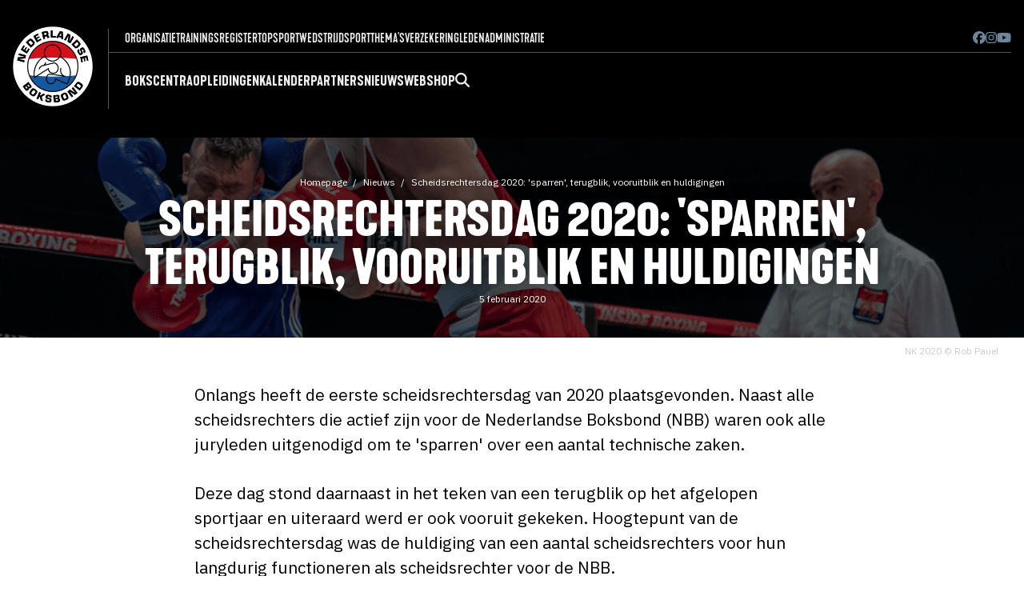

--- FILE ---
content_type: text/html; charset=UTF-8
request_url: https://www.boksen.nl/nieuws/scheidsrechtersdag-2020-sparren-terugblik-vooruitblik-en-huldigingen
body_size: 9375
content:


<!doctype html>
<html class="no-js" lang="nl">
<head>
    <!-- Google tag (gtag.js) -->
  <script async src="https://www.googletagmanager.com/gtag/js?id=G-NW9VC50DXE"></script>
  <script>
    window.dataLayer = window.dataLayer || [];
    function gtag(){dataLayer.push(arguments);}
    gtag('js', new Date());
  
    gtag('config', 'G-NW9VC50DXE');
  </script>
  <meta charset="utf-8">
  <meta http-equiv="x-ua-compatible" content="ie=edge">
  <meta name="viewport" content="width=device-width, initial-scale=1, shrink-to-fit=no">
  <!--<link rel="stylesheet" href="//use.fontawesome.com/releases/v5.7.2/css/all.css" integrity="sha384-fnmOCqbTlWIlj8LyTjo7mOUStjsKC4pOpQbqyi7RrhN7udi9RwhKkMHpvLbHG9Sr" crossorigin="anonymous">-->
  <link rel="stylesheet" href="/css/main.css?1767523353">

  <link rel="stylesheet" href="//cdn.jsdelivr.net/npm/flatpickr/dist/flatpickr.min.css">
  <!--
  <script src="https://kit.fontawesome.com/9e8c7f55fa.js" crossorigin="anonymous"></script>
  -->
  
  <!-- update any styles .js files you have linked -->
  <script defer src="/assets/fontawesome/js/solid.js"></script>
  <script defer src="/assets/fontawesome/js/brands.js"></script>
  <!-- update the core fontawesome.js file -->
  <script defer src="/assets/fontawesome/js/fontawesome.js"></script>
  <link
    href="/assets/fontawesome/css/fontawesome.css"
    rel="stylesheet"
  />
  <link href="/assets/fontawesome/css/solid.css" rel="stylesheet" />
  <link href="/assets/fontawesome/css/brands.css" rel="stylesheet" />
  
  <link
    rel="stylesheet"
    href="https://cdn.jsdelivr.net/npm/swiper@11/swiper-bundle.min.css"
  />
  
  <script src="https://cdn.jsdelivr.net/npm/swiper@11/swiper-bundle.min.js"></script>
  
  <link rel="apple-touch-icon" sizes="180x180" href="/apple-touch-icon.png">
  <link rel="icon" type="image/png" sizes="32x32" href="/favicon-32x32.png">
  <link rel="icon" type="image/png" sizes="16x16" href="/favicon-16x16.png">
  <meta name="msapplication-TileColor" content="#000000">
  <meta name="theme-color" content="#ffffff">
  
  <style>
  s{text-decoration:none;position:relative;}
  s::before {
  top: 50%; /*tweak this to adjust the vertical position if it's off a bit due to your font family */
  background:red; /*this is the color of the line*/
  opacity:.7;
  content: '';
  width: 110%;
  position: absolute;
  height:.1em;
  border-radius:.1em;
  left: -5%;
  white-space:nowrap;
  display: block;
  transform: rotate(-15deg);  
  }

  #celebratix-ticket-widget {
    background-color: black;
  }

  </style>
  
<title>Boksen.nl | Scheidsrechtersdag 2020: &#039;sparren&#039;, terugblik, vooruitblik en huldigingen</title>
<script>window.dataLayer = window.dataLayer || [];
function gtag(){dataLayer.push(arguments)};
gtag('js', new Date());
gtag('config', 'UA-56225672-1', {'send_page_view': true,'anonymize_ip': false,'link_attribution': false,'allow_display_features': false});
</script>
<script>(function() {
var tag = document.createElement('script');
tag.src = "https://analytics.bartrylant.be/js/script.js";
tag.defer = true;
tag.setAttribute("data-domain", "boksen.nl");
var firstScriptTag = document.getElementsByTagName('script')[0];
firstScriptTag.parentNode.insertBefore(tag, firstScriptTag);
})();
</script>
<script deprecated deprecation-notice="Universal Analytics (which is what this script uses) is being [discontinued on July 1st, 2023](https://support.google.com/analytics/answer/11583528). You should use Google gtag.js or Google Tag Manager instead and transition to a new GA4 property.">(function(i,s,o,g,r,a,m){i['GoogleAnalyticsObject']=r;i[r]=i[r]||function(){
(i[r].q=i[r].q||[]).push(arguments)},i[r].l=1*new Date();a=s.createElement(o),
m=s.getElementsByTagName(o)[0];a.async=1;a.src=g;m.parentNode.insertBefore(a,m)
})(window,document,'script','//www.google-analytics.com/analytics.js','ga');
ga('create', 'UA-56225672-1', 'auto');
ga('send', 'pageview');
</script><meta name="generator" content="SEOmatic">
<meta name="keywords" content="Nederlandse boksbond, Boksbond, Boksen, Boxing, Sparren, Bokshandschoen, Boksring, Boksverenigingen, Boks verenigingen">
<meta name="description" content="Op deze officiele website van de NBB vind je alle informatie over Olympisch boksen in Nederland. Van recreatief trainen bij erkende bokscentra tot alles over de wedstrijdsport.">
<meta name="referrer" content="no-referrer-when-downgrade">
<meta name="robots" content="all">
<meta content="NederlandseBoksbond" property="fb:profile_id">
<meta content="nl" property="og:locale">
<meta content="Boksen.nl" property="og:site_name">
<meta content="website" property="og:type">
<meta content="https://www.boksen.nl/nieuws/scheidsrechtersdag-2020-sparren-terugblik-vooruitblik-en-huldigingen" property="og:url">
<meta content="Scheidsrechtersdag 2020: &#039;sparren&#039;, terugblik, vooruitblik en huldigingen | Boksen.nl" property="og:title">
<meta content="Op deze officiele website van de NBB vind je alle informatie over Olympisch boksen in Nederland. Van recreatief trainen bij erkende bokscentra tot alles over de wedstrijdsport." property="og:description">
<meta content="https://d21lazjlbwxa9c.cloudfront.net/images/_1200x630_crop_center-center_82_none/Schermafbeelding-2020-02-05-om-12.40.41.f1580903070.png?mtime=1580903071" property="og:image">
<meta content="1200" property="og:image:width">
<meta content="630" property="og:image:height">
<meta content="Nederlandse Boksbond" property="og:image:alt">
<meta content="https://www.facebook.com/NederlandseBoksbond/" property="og:see_also">
<meta content="https://twitter.com/Boksbond" property="og:see_also">
<meta name="twitter:card" content="summary_large_image">
<meta name="twitter:site" content="@boksbond">
<meta name="twitter:creator" content="@boksbond">
<meta name="twitter:title" content="Scheidsrechtersdag 2020: &#039;sparren&#039;, terugblik, vooruitblik en huldigingen">
<meta name="twitter:description" content="Op deze officiele website van de NBB vind je alle informatie over Olympisch boksen in Nederland. Van recreatief trainen bij erkende bokscentra tot alles over de wedstrijdsport.">
<meta name="twitter:image" content="https://d21lazjlbwxa9c.cloudfront.net/images/_800x418_crop_center-center_82_none/Schermafbeelding-2020-02-05-om-12.40.41.f1580903070.png?mtime=1580903071">
<meta name="twitter:image:width" content="800">
<meta name="twitter:image:height" content="418">
<meta name="twitter:image:alt" content="Nederlandse Boksbond">
<link href="https://www.boksen.nl/nieuws/scheidsrechtersdag-2020-sparren-terugblik-vooruitblik-en-huldigingen" rel="canonical">
<link href="https://www.boksen.nl/" rel="home">
<link type="text/plain" href="https://www.boksen.nl/humans.txt" rel="author"></head>
<body class="site handle-nieuws"><script async src="//www.googletagmanager.com/gtag/js?id=UA-56225672-1"></script>




  <!--[if lte IE 9]>
  <p class="browserupgrade">You are using an <strong>outdated</strong> browser. Please <a href="//browsehappy.com/">upgrade your browser</a> to improve your experience and security.</p>
  <![endif]-->

  
<div class="off-canvas">
  <div id="sidebar-id" class="off-canvas-sidebar">
    <form action="https://www.boksen.nl/zoeken">
    <div class="input-group mb-4">
      <input class="form-input input-search" name="q" type="search" placeholder="Zoeken op boksen.nl &hellip;">
      <button class="btn btn-primary input-group-btn"><i class="fa-solid fa-magnifying-glass"></i></button>
    </div>
    </form>
    
    <ul class="mobilemenulist">
                <li><a href="https://www.boksen.nl/verenigingen" class="mobile-item-with-kids" >Bokscentra</a>

                                    <ul class="dropdown-content-mobile" style="display: none;">
                                                    <li><a  href="https://www.boksen.nl/verenigingen/starten-met-boksen">Starten met boksen</a></li>
                                                    <li><a  href="https://www.boksen.nl/verenigingen/overzicht-nbb-verenigingen">Overzicht NBB bokscentra</a></li>
                                                    <li><a  href="https://www.boksen.nl/verenigingen/lidmaatschap">Aanmelden als NBB erkend bokscentrum</a></li>
                                                    <li><a  href="https://www.boksen.nl/verenigingen/lid-worden-van-de-boksbond">Aanmelden als persoonlijk NBB lid</a></li>
                                                    <li><a  href="https://www.boksen.nl/verenigingen/kosten-licenties-en-lidmaatschap">Kosten lidmaatschappen en licenties</a></li>
                                                    <li><a  href="https://www.boksen.nl/verenigingen/gradueringsexamens">Graduatie examens</a></li>
                                            </ul>
                        </li>

            <li><a href="https://www.boksen.nl/opleidingen" class="mobile-item-with-kids" >Opleidingen</a>

                                    <ul class="dropdown-content-mobile" style="display: none;">
                                                    <li><a  href="https://www.boksen.nl/opleidingen/overzicht">Overzicht opleidingen</a></li>
                                                    <li><a  href="https://www.boksen.nl/opleidingen/bijscholing-applicatiecursussen">Permanente Educatie (bijscholingscursussen)</a></li>
                                                    <li><a  href="https://www.boksen.nl/opleidingen/algemene-voorwaarden-opleidingen">Algemene Voorwaarden NBB opleidingen</a></li>
                                                    <li><a  href="https://www.boksen.nl/opleidingen/eerder-verworven-competenties-evc">Eerder verworven competenties (EVC) &amp; verlengen trainerslicentie</a></li>
                                            </ul>
                        </li>

            <li><a href="https://www.boksen.nl/wedstrijdkalender" class="" >Kalender</a>

                        </li>

            <li><a href="https://www.boksen.nl/partners" class="" >Partners</a>

                        </li>

            <li><a href="/nieuws" class="" >Nieuws</a>

                        </li>

            <li><a href="https://goatboxing.com/nbb/" class="" >Webshop</a>

                        </li>

        </ul>
    <ul class="mobilemenulist">
                <li><a href="https://www.boksen.nl/organisatie" class="mobile-item-with-kids" >Organisatie</a>
                              <ul class="dropdown-content-mobile" style="display: none;">
                                                    <li><a  href="https://www.boksen.nl/organisatie/algemene-ledenvergadering">Algemene Ledenvergadering</a></li>
                                                    <li><a  href="https://www.boksen.nl/organisatie/bondsbestuur">Bondsbestuur &amp; directie</a></li>
                                                    <li><a  href="https://www.boksen.nl/organisatie/rooster-aan-en-aftreden">Rooster aan- en aftreden bestuur</a></li>
                                                    <li><a  href="https://www.boksen.nl/organisatie/districten">Districten</a></li>
                                                    <li><a  href="https://www.boksen.nl/organisatie/commissies">Commissies</a></li>
                                                    <li><a  href="https://www.boksen.nl/organisatie/ereleden-leden-van-verdienste-bondsridders">Ereleden / leden van verdienste / bondsridders</a></li>
                                                    <li><a  href="https://www.boksen.nl/organisatie/openstaande-vacatures">Openstaande vacatures</a></li>
                                                    <li><a  href="https://www.boksen.nl/organisatie/bezwaarreglement">Bezwaarreglement / klachtenreglement</a></li>
                                                    <li><a  href="https://www.boksen.nl/organisatie/statuten-algemeen-reglement">Statuten / algemeen reglement / jaarplannen / jaarverslagen</a></li>
                                                    <li><a  href="https://www.boksen.nl/organisatie/veilig-sportklimaat">Veilig Sportklimaat</a></li>
                                                    <li><a  href="https://www.boksen.nl/organisatie/cvs">Contactpersonen Veilige Sport</a></li>
                                                    <li><a  href="https://www.boksen.nl/organisatie/vrijwilligersbeleid">Vrijwilligersbeleid / VOG-beleid / protocol dubbelfuncties</a></li>
                                                    <li><a  href="https://www.boksen.nl/organisatie/sbbi-instelling">SBBI-instelling</a></li>
                                            </ul>
                        </li>
            <li><a href="https://www.boksen.nl/verenigingen/trainersregister" class="" >Trainingsregister</a>
                  </li>
            <li><a href="https://www.boksen.nl/topsport" class="mobile-item-with-kids" >Topsport</a>
                              <ul class="dropdown-content-mobile" style="display: none;">
                                                    <li><a  href="https://www.boksen.nl/topsport/talentcentra">Talentcentra</a></li>
                                                    <li><a  href="https://www.boksen.nl/topsport/selectie-teamnl-windmmill-teams">Nationale selecties / Kwalificatiedocument</a></li>
                                                    <li><a  href="https://www.boksen.nl/palmares">Palmares</a></li>
                                                    <li><a  href="https://www.boksen.nl/nieuws/tag/team-nl">Team NL Boksnieuws</a></li>
                                            </ul>
                        </li>
            <li><a href="https://www.boksen.nl/wedstrijdsport" class="mobile-item-with-kids" >Wedstrijdsport</a>
                              <ul class="dropdown-content-mobile" style="display: none;">
                                                    <li><a  href="https://www.boksen.nl/wedstrijdsport/verlengen-licentie-wedstrijdbokser">Licentie wedstrijdbokser</a></li>
                                                    <li><a  href="https://www.boksen.nl/wedstrijdsport/sportkeuring">Ringartsen</a></li>
                                                    <li><a  href="https://www.boksen.nl/wedstrijdsport/medische-zaken">Medische documenten/formulieren</a></li>
                                                    <li><a  href="https://www.boksen.nl/wedstrijdsport/doping">Tips voor een schone sport</a></li>
                                                    <li><a  href="https://www.boksen.nl/wedstrijdsport/wedstrijdreglement">Wedstrijdreglement</a></li>
                                                    <li><a  href="https://www.boksen.nl/wedstrijdsport/ranking">Overzicht actieve wedstrijdboksers &amp; trainers-coaches</a></li>
                                                    <li><a  href="https://www.boksen.nl/wedstrijdsport/protocollen-en-spelregel">Protocollen en spelregels</a></li>
                                                    <li><a  href="https://www.boksen.nl/wedstrijdsport/organisatie-specifieke-evenementen">Organisatie speciale evenementen</a></li>
                                                    <li><a  href="https://www.boksen.nl/wedstrijdsport/nationale-jeugddagen">Nationale Jeugddagen</a></li>
                                                    <li><a  href="https://www.boksen.nl/wedstrijdsport/aanvragen-wedstrijden">Aanvragen wedstrijden Nederland</a></li>
                                                    <li><a  href="https://www.boksen.nl/wedstrijdsport/deelname-wedstrijden-buitenland">Deelname wedstrijden buitenland</a></li>
                                                    <li><a  href="https://www.boksen.nl/wedstrijdsport/wedstrijduitslagen">Wedstrijduitslagen</a></li>
                                            </ul>
                        </li>
            <li><a href="https://www.boksen.nl/themas" class="mobile-item-with-kids" >Thema&#039;s</a>
                              <ul class="dropdown-content-mobile" style="display: none;">
                                                    <li><a  href="https://www.boksen.nl/nieuws/tag/vereniging-in-de-kijker">Vereniging in de kijker</a></li>
                                                    <li><a  href="https://www.boksen.nl/nieuws/tag/uit-het-archief">Uit de historie</a></li>
                                                    <li><a  href="https://www.boksen.nl/nieuws/tag/boksen-en-voeding">Boksen en voeding</a></li>
                                                    <li><a  href="https://www.boksen.nl/nieuws/tag/medisch">Medisch</a></li>
                                            </ul>
                        </li>
            <li><a href="https://everionsport.nl/collectief/boksbond/" class=""  target="_blank" rel="noopener">Verzekering</a>
                  </li>
            <li><a href="" class="mobile-item-with-kids" >Ledenadministratie</a>
                              <ul class="dropdown-content-mobile" style="display: none;">
                                                    <li><a  href="https://nederlandseboksbond.sport80.com/public/wizard/a/1451/home" rel="noopener" target="_blank">Inloggen personen</a></li>
                                                    <li><a  href="https://nederlandseboksbond.sport80.com/public/wizard/a/1452/home" rel="noopener" target="_blank">Inloggen clubs</a></li>
                                            </ul>
                        </li>
        </ul>
  </div>
  <a class="off-canvas-overlay mobiletogglesidebar" href="#"><i class="fa-solid fa-xmark"></i></a>
</div>
  
  <div class="hide-md">
  <header>
    <div class="newnavconatiner">
      <div class="logo"><a href="/">
        <img sizes="(max-width: 380px) 100vw, 380px" srcset="
/img/header/logo_kqk32p_c_scale,w_50.png 50w,
/img/header/logo_kqk32p_c_scale,w_163.png 163w,
/img/header/logo_kqk32p_c_scale,w_248.png 248w,
/img/header/logo_kqk32p_c_scale,w_380.png 380w" src="/img/header/logo_kqk32p_c_scale,w_380.png" alt="NBB logo"></a>
      </div>
      <div class="newnavrealmenu">
        <div class="newtopbar">
          <div class="newtopbarleft">
                        
                        <div  class="menu-item menu-haskids">
              <a href="https://www.boksen.nl/organisatie" class="menu-link" target="">Organisatie</a>
                            <ul class="dropdown-content">
                                <li><a  href="https://www.boksen.nl/organisatie/algemene-ledenvergadering">Algemene Ledenvergadering</a></li>
                                <li><a  href="https://www.boksen.nl/organisatie/bondsbestuur">Bondsbestuur &amp; directie</a></li>
                                <li><a  href="https://www.boksen.nl/organisatie/rooster-aan-en-aftreden">Rooster aan- en aftreden bestuur</a></li>
                                <li><a  href="https://www.boksen.nl/organisatie/districten">Districten</a></li>
                                <li><a  href="https://www.boksen.nl/organisatie/commissies">Commissies</a></li>
                                <li><a  href="https://www.boksen.nl/organisatie/ereleden-leden-van-verdienste-bondsridders">Ereleden / leden van verdienste / bondsridders</a></li>
                                <li><a  href="https://www.boksen.nl/organisatie/openstaande-vacatures">Openstaande vacatures</a></li>
                                <li><a  href="https://www.boksen.nl/organisatie/bezwaarreglement">Bezwaarreglement / klachtenreglement</a></li>
                                <li><a  href="https://www.boksen.nl/organisatie/statuten-algemeen-reglement">Statuten / algemeen reglement / jaarplannen / jaarverslagen</a></li>
                                <li><a  href="https://www.boksen.nl/organisatie/veilig-sportklimaat">Veilig Sportklimaat</a></li>
                                <li><a  href="https://www.boksen.nl/organisatie/cvs">Contactpersonen Veilige Sport</a></li>
                                <li><a  href="https://www.boksen.nl/organisatie/vrijwilligersbeleid">Vrijwilligersbeleid / VOG-beleid / protocol dubbelfuncties</a></li>
                                <li><a  href="https://www.boksen.nl/organisatie/sbbi-instelling">SBBI-instelling</a></li>
                              </ul>
                        </div>
                      <div  class="menu-item">
              <a href="https://www.boksen.nl/verenigingen/trainersregister" class="menu-link" target="">Trainingsregister</a>
                        </div>
                      <div  class="menu-item menu-haskids">
              <a href="https://www.boksen.nl/topsport" class="menu-link" target="">Topsport</a>
                            <ul class="dropdown-content">
                                <li><a  href="https://www.boksen.nl/topsport/talentcentra">Talentcentra</a></li>
                                <li><a  href="https://www.boksen.nl/topsport/selectie-teamnl-windmmill-teams">Nationale selecties / Kwalificatiedocument</a></li>
                                <li><a  href="https://www.boksen.nl/palmares">Palmares</a></li>
                                <li><a  href="https://www.boksen.nl/nieuws/tag/team-nl">Team NL Boksnieuws</a></li>
                              </ul>
                        </div>
                      <div  class="menu-item menu-haskids">
              <a href="https://www.boksen.nl/wedstrijdsport" class="menu-link" target="">Wedstrijdsport</a>
                            <ul class="dropdown-content">
                                <li><a  href="https://www.boksen.nl/wedstrijdsport/verlengen-licentie-wedstrijdbokser">Licentie wedstrijdbokser</a></li>
                                <li><a  href="https://www.boksen.nl/wedstrijdsport/sportkeuring">Ringartsen</a></li>
                                <li><a  href="https://www.boksen.nl/wedstrijdsport/medische-zaken">Medische documenten/formulieren</a></li>
                                <li><a  href="https://www.boksen.nl/wedstrijdsport/doping">Tips voor een schone sport</a></li>
                                <li><a  href="https://www.boksen.nl/wedstrijdsport/wedstrijdreglement">Wedstrijdreglement</a></li>
                                <li><a  href="https://www.boksen.nl/wedstrijdsport/ranking">Overzicht actieve wedstrijdboksers &amp; trainers-coaches</a></li>
                                <li><a  href="https://www.boksen.nl/wedstrijdsport/protocollen-en-spelregel">Protocollen en spelregels</a></li>
                                <li><a  href="https://www.boksen.nl/wedstrijdsport/organisatie-specifieke-evenementen">Organisatie speciale evenementen</a></li>
                                <li><a  href="https://www.boksen.nl/wedstrijdsport/nationale-jeugddagen">Nationale Jeugddagen</a></li>
                                <li><a  href="https://www.boksen.nl/wedstrijdsport/aanvragen-wedstrijden">Aanvragen wedstrijden Nederland</a></li>
                                <li><a  href="https://www.boksen.nl/wedstrijdsport/deelname-wedstrijden-buitenland">Deelname wedstrijden buitenland</a></li>
                                <li><a  href="https://www.boksen.nl/wedstrijdsport/wedstrijduitslagen">Wedstrijduitslagen</a></li>
                              </ul>
                        </div>
                      <div  class="menu-item menu-haskids">
              <a href="https://www.boksen.nl/themas" class="menu-link" target="">Thema&#039;s</a>
                            <ul class="dropdown-content">
                                <li><a  href="https://www.boksen.nl/nieuws/tag/vereniging-in-de-kijker">Vereniging in de kijker</a></li>
                                <li><a  href="https://www.boksen.nl/nieuws/tag/uit-het-archief">Uit de historie</a></li>
                                <li><a  href="https://www.boksen.nl/nieuws/tag/boksen-en-voeding">Boksen en voeding</a></li>
                                <li><a  href="https://www.boksen.nl/nieuws/tag/medisch">Medisch</a></li>
                              </ul>
                        </div>
                      <div  class="menu-item">
              <a href="https://everionsport.nl/collectief/boksbond/" class="menu-link" target="_blank">Verzekering</a>
                        </div>
                      <div  class="menu-item menu-haskids">
              <a href="" class="menu-link" target="">Ledenadministratie</a>
                            <ul class="dropdown-content">
                                <li><a  href="https://nederlandseboksbond.sport80.com/public/wizard/a/1451/home" rel="noopener" target="_blank">Inloggen personen</a></li>
                                <li><a  href="https://nederlandseboksbond.sport80.com/public/wizard/a/1452/home" rel="noopener" target="_blank">Inloggen clubs</a></li>
                              </ul>
                        </div>
                    
          

        </div>
        <div class="newtopbarright">                        <a href="https://www.facebook.com/NederlandseBoksbond/" target="_blank"><i class="fab fa-brands fa-facebook"></i></a>
                        <a href="https://www.instagram.com/nederlandseboksbond/" target="_blank"><i class="fab fa-brands fa-instagram"></i></a>
                        <a href="https://www.youtube.com/channel/UCbBWk0w5TVuWSyAVMDNwFBg" target="_blank"><i class="fab fa-brands fa-youtube"></i></a>
                              </div>
      </div>
      <div class="newbottombar">  <div
          class="menu-item menu-haskids">
          <a href="https://www.boksen.nl/verenigingen" class="menu-link" >Bokscentra</a>
                    <ul class="dropdown-content">
                        <li><a  href="https://www.boksen.nl/verenigingen/starten-met-boksen">Starten met boksen</a></li>
                        <li><a  href="https://www.boksen.nl/verenigingen/overzicht-nbb-verenigingen">Overzicht NBB bokscentra</a></li>
                        <li><a  href="https://www.boksen.nl/verenigingen/lidmaatschap">Aanmelden als NBB erkend bokscentrum</a></li>
                        <li><a  href="https://www.boksen.nl/verenigingen/lid-worden-van-de-boksbond">Aanmelden als persoonlijk NBB lid</a></li>
                        <li><a  href="https://www.boksen.nl/verenigingen/kosten-licenties-en-lidmaatschap">Kosten lidmaatschappen en licenties</a></li>
                        <li><a  href="https://www.boksen.nl/verenigingen/gradueringsexamens">Graduatie examens</a></li>
                      </ul>
                </div>
       <div
          class="menu-item menu-haskids">
          <a href="https://www.boksen.nl/opleidingen" class="menu-link" >Opleidingen</a>
                    <ul class="dropdown-content">
                        <li><a  href="https://www.boksen.nl/opleidingen/overzicht">Overzicht opleidingen</a></li>
                        <li><a  href="https://www.boksen.nl/opleidingen/bijscholing-applicatiecursussen">Permanente Educatie (bijscholingscursussen)</a></li>
                        <li><a  href="https://www.boksen.nl/opleidingen/algemene-voorwaarden-opleidingen">Algemene Voorwaarden NBB opleidingen</a></li>
                        <li><a  href="https://www.boksen.nl/opleidingen/eerder-verworven-competenties-evc">Eerder verworven competenties (EVC) &amp; verlengen trainerslicentie</a></li>
                      </ul>
                </div>
       <div
          class="menu-item">
          <a href="https://www.boksen.nl/wedstrijdkalender" class="menu-link" >Kalender</a>
                </div>
       <div
          class="menu-item">
          <a href="https://www.boksen.nl/partners" class="menu-link" >Partners</a>
                </div>
       <div
          class="menu-item">
          <a href="/nieuws" class="menu-link" >Nieuws</a>
                </div>
       <div
          class="menu-item">
          <a href="https://goatboxing.com/nbb/" class="menu-link" >Webshop</a>
                </div>
            <div class="menu-item">
        <a href="/zoeken" class="menu-link menu-search-btn"><i class="fa-solid fa-magnifying-glass"></i></a>
      </div>
    </div>

    
</div>
</div>

<div class="inlinesearchbar" style="display: none;">
        
        <form action="https://www.boksen.nl/zoeken">
        <div class="input-group">
          <input class="form-input input-lg input-search" type="search" name="q" placeholder="Zoeken op boksen.nl &hellip;">
          <button class="btn btn-primary input-group-btn btn-lg"><i class="fa-solid fa-magnifying-glass"></i></button>
        </div>
        </form>
        
      </div>
      


</header>
</div>	<div class="show-md" style="z-index: 198;">
<header class="navbar">
  <section class="navbar-section">
    <a href="/">
        <img sizes="(max-width: 380px) 100vw, 380px" srcset="
/img/header/logo_kqk32p_c_scale,w_50.png 50w,
/img/header/logo_kqk32p_c_scale,w_163.png 163w,
/img/header/logo_kqk32p_c_scale,w_248.png 248w,
/img/header/logo_kqk32p_c_scale,w_380.png 380w" src="/img/header/logo_kqk32p_c_scale,w_380.png" alt="NBB logo" class="mobilelogo"></a>
  </section>
  <section class="navbar-section">
    <a href="#" class="mobiletogglesidebar"><i class="fa-solid fa-bars"></i></a>
  </section>
</header>
</div>	


  <div class="site-content">
    

    
<div class="pageheaderwrapper margin40">      
  <div class="pageheader lazyload" 
  data-sizes="auto" 
                  data-bgset="
https://res.cloudinary.com/boksen/image/fetch/c_fill,g_auto,q_auto,w_420,ar_3:1/l_one_pixel_tvv3kj.jpg,w_420,ar_3:1,e_colorize,co_black,o_60/https://d21lazjlbwxa9c.cloudfront.net/images/Schermafbeelding-2020-02-05-om-12.40.41.f1580903070.png 420w,
https://res.cloudinary.com/boksen/image/fetch/c_fill,g_auto,q_auto,w_500,ar_3:1/l_one_pixel_tvv3kj.jpg,w_500,ar_3:1,e_colorize,co_black,o_60/https://d21lazjlbwxa9c.cloudfront.net/images/Schermafbeelding-2020-02-05-om-12.40.41.f1580903070.png 500w,
https://res.cloudinary.com/boksen/image/fetch/c_fill,g_auto,q_auto,w_800,ar_3:1/l_one_pixel_tvv3kj.jpg,w_800,ar_3:1,e_colorize,co_black,o_60/https://d21lazjlbwxa9c.cloudfront.net/images/Schermafbeelding-2020-02-05-om-12.40.41.f1580903070.png 800w,
https://res.cloudinary.com/boksen/image/fetch/c_fill,g_auto,q_auto,w_1200,ar_3:1/l_one_pixel_tvv3kj.jpg,w_1200,ar_3:1,e_colorize,co_black,o_60/https://d21lazjlbwxa9c.cloudfront.net/images/Schermafbeelding-2020-02-05-om-12.40.41.f1580903070.png 1200w,
https://res.cloudinary.com/boksen/image/fetch/c_fill,g_auto,q_auto,w_1800,ar_3:1/l_one_pixel_tvv3kj.jpg,w_1800,ar_3:1,e_colorize,co_black,o_60/https://d21lazjlbwxa9c.cloudfront.net/images/Schermafbeelding-2020-02-05-om-12.40.41.f1580903070.png 1800w,
https://res.cloudinary.com/boksen/image/fetch/c_fill,g_auto,q_auto,w_2400,ar_3:1/l_one_pixel_tvv3kj.jpg,w_2400,ar_3:1,e_colorize,co_black,o_60/https://d21lazjlbwxa9c.cloudfront.net/images/Schermafbeelding-2020-02-05-om-12.40.41.f1580903070.png 2400w"
        style="background-position: 50% 50%"
        >
  
  <div class="container grid-lg pageheadercontent">
    <div class="columns">
      <div class="column text-center">
        <ul class="breadcrumb">
                  <li class="breadcrumb-item"><a href="/">Homepage</a></li>
          <li class="breadcrumb-item"><a href="/nieuws/">Nieuws</a></li>
          <li class="breadcrumb-item"><a href="https://www.boksen.nl/nieuws/scheidsrechtersdag-2020-sparren-terugblik-vooruitblik-en-huldigingen">Scheidsrechtersdag 2020: &#039;sparren&#039;, terugblik, vooruitblik en huldigingen</a></li>
        
                </ul>
        
                  <h1>Scheidsrechtersdag 2020: &#039;sparren&#039;, terugblik, vooruitblik en huldigingen</h1>
                
        
        
                  <p class="entryDate">5 februari 2020</p>
                
      </div>
    </div>
  </div><!-- container -->

</div><!-- pageheader -->
<div class="pageheadercaption text-right">NK 2020 &copy; Rob Pauel</div></div><!-- pageheaderwrapper -->


<div class="container grid-lg">
  
  
    
    
    


	      <div class="columns">
        <div class="column intro text-large col-10 col-md-12 col-sm-12 col-mx-auto textblock">
          <p>Onlangs heeft de eerste scheidsrechtersdag van 2020 plaatsgevonden. Naast alle scheidsrechters die actief zijn voor de Nederlandse Boksbond (NBB) waren ook alle juryleden uitgenodigd om te 'sparren' over een aantal technische zaken. </p><p>Deze dag stond daarnaast in het teken van een terugblik op het afgelopen sportjaar en uiteraard werd er ook vooruit gekeken. Hoogtepunt van de scheidsrechtersdag was de huldiging van een aantal scheidsrechters voor hun langdurig functioneren als scheidsrechter voor de NBB. </p><p>De NBB is trots op het feit dat onze scheidsrechters al die jaren vol met passie en kunde scheidsrechteren. Wij hopen jullie nog lange tijd in de ring te mogen bewonderen!</p>
        </div>
      </div>

						<div class="columns">
			  <div class="column col-10 col-md-12 col-sm-12 col-mx-auto textblock">
			    <h2>De jubilarissen</h2><ul><li>Cem T. Dunar is ruim 25 actief als scheidsrechter</li><li>Theo Boomkens is ruim 40 jaar actief als scheidsrechter</li><li>Martin van Delden is ruim 40 jaar actief als scheidsrechter</li><li>Kees van Sluis is ruim 35 jaar actief als scheidsrechter</li><li>Chris Dijkstra is ruim 35 jaar actief als scheidsrechter </li><li>Rob Schulein is ruim 30 jaar actief als scheidsrechter. Helaas was hij verhinderd op de scheidsrechtersdag. Rob zal op een later moment in het zonnetje gezet worden.</li></ul>
			  </div>
			</div>


      				<div class="columns">  
			              <div class="column col-4 col-sm-12 flex-centered">
            <figure class="figure">
<img class="img-responsive lazyload" src="" width="4032" height="2268" data-sizes="auto" data-srcset="https://res.cloudinary.com/boksen/image/fetch/c_fill,g_auto,q_auto,w_420/https://d21lazjlbwxa9c.cloudfront.net/images/cem-dunar.jpg 420w,
https://res.cloudinary.com/boksen/image/fetch/c_fill,g_auto,q_auto,w_500/https://d21lazjlbwxa9c.cloudfront.net/images/cem-dunar.jpg 500w,
https://res.cloudinary.com/boksen/image/fetch/c_fill,g_auto,q_auto,w_800/https://d21lazjlbwxa9c.cloudfront.net/images/cem-dunar.jpg 800w,
https://res.cloudinary.com/boksen/image/fetch/c_fill,g_auto,q_auto,w_1600/https://d21lazjlbwxa9c.cloudfront.net/images/cem-dunar.jpg 1600w" alt="Cem dunar">
  </figure>

          </div>
			              <div class="column col-4 col-sm-12 flex-centered">
            <figure class="figure">
<img class="img-responsive lazyload" src="" width="4032" height="2268" data-sizes="auto" data-srcset="https://res.cloudinary.com/boksen/image/fetch/c_fill,g_auto,q_auto,w_420/https://d21lazjlbwxa9c.cloudfront.net/images/theo-boomkens.jpg 420w,
https://res.cloudinary.com/boksen/image/fetch/c_fill,g_auto,q_auto,w_500/https://d21lazjlbwxa9c.cloudfront.net/images/theo-boomkens.jpg 500w,
https://res.cloudinary.com/boksen/image/fetch/c_fill,g_auto,q_auto,w_800/https://d21lazjlbwxa9c.cloudfront.net/images/theo-boomkens.jpg 800w,
https://res.cloudinary.com/boksen/image/fetch/c_fill,g_auto,q_auto,w_1600/https://d21lazjlbwxa9c.cloudfront.net/images/theo-boomkens.jpg 1600w" alt="Theo boomkens">
  </figure>

          </div>
			              <div class="column col-4 col-sm-12 flex-centered">
            <figure class="figure">
<img class="img-responsive lazyload" src="" width="4032" height="2268" data-sizes="auto" data-srcset="https://res.cloudinary.com/boksen/image/fetch/c_fill,g_auto,q_auto,w_420/https://d21lazjlbwxa9c.cloudfront.net/images/martin-van-delden.jpg 420w,
https://res.cloudinary.com/boksen/image/fetch/c_fill,g_auto,q_auto,w_500/https://d21lazjlbwxa9c.cloudfront.net/images/martin-van-delden.jpg 500w,
https://res.cloudinary.com/boksen/image/fetch/c_fill,g_auto,q_auto,w_800/https://d21lazjlbwxa9c.cloudfront.net/images/martin-van-delden.jpg 800w,
https://res.cloudinary.com/boksen/image/fetch/c_fill,g_auto,q_auto,w_1600/https://d21lazjlbwxa9c.cloudfront.net/images/martin-van-delden.jpg 1600w" alt="Martin van delden">
  </figure>

          </div>
			              <div class="column col-4 col-sm-12 flex-centered">
            <figure class="figure">
<img class="img-responsive lazyload" src="" width="4032" height="2268" data-sizes="auto" data-srcset="https://res.cloudinary.com/boksen/image/fetch/c_fill,g_auto,q_auto,w_420/https://d21lazjlbwxa9c.cloudfront.net/images/kees-van-sluijs.jpg 420w,
https://res.cloudinary.com/boksen/image/fetch/c_fill,g_auto,q_auto,w_500/https://d21lazjlbwxa9c.cloudfront.net/images/kees-van-sluijs.jpg 500w,
https://res.cloudinary.com/boksen/image/fetch/c_fill,g_auto,q_auto,w_800/https://d21lazjlbwxa9c.cloudfront.net/images/kees-van-sluijs.jpg 800w,
https://res.cloudinary.com/boksen/image/fetch/c_fill,g_auto,q_auto,w_1600/https://d21lazjlbwxa9c.cloudfront.net/images/kees-van-sluijs.jpg 1600w" alt="Kees van sluijs">
  </figure>

          </div>
			              <div class="column col-4 col-sm-12 flex-centered">
            <figure class="figure">
<img class="img-responsive lazyload" src="" width="4032" height="2268" data-sizes="auto" data-srcset="https://res.cloudinary.com/boksen/image/fetch/c_fill,g_auto,q_auto,w_420/https://d21lazjlbwxa9c.cloudfront.net/images/chris-dijkstra.jpg 420w,
https://res.cloudinary.com/boksen/image/fetch/c_fill,g_auto,q_auto,w_500/https://d21lazjlbwxa9c.cloudfront.net/images/chris-dijkstra.jpg 500w,
https://res.cloudinary.com/boksen/image/fetch/c_fill,g_auto,q_auto,w_800/https://d21lazjlbwxa9c.cloudfront.net/images/chris-dijkstra.jpg 800w,
https://res.cloudinary.com/boksen/image/fetch/c_fill,g_auto,q_auto,w_1600/https://d21lazjlbwxa9c.cloudfront.net/images/chris-dijkstra.jpg 1600w" alt="Chris dijkstra">
  </figure>

          </div>
			    			</div>

		
  
  



<div class="columns"><!-- tags-->
  
  <div class="column col-8 col-mx-auto col-md-12 tags">
        <a href="https://www.boksen.nl/nieuws/tag/organisatie" class="tag">Organisatie</a> 
      </div>
  
</div><!-- tags-->



</div><!-- container-->

<div class="readmore">
  <div class="container grid-lg">
    <div class="columns">
                
                      <a class="column col-3 col-md-6" href="https://www.boksen.nl/nieuws/newton-deelnemersdag-erkend-als-pe">
            
<img class="img-responsive lazyload" src="" data-sizes="auto" data-srcset="https://res.cloudinary.com/boksen/image/fetch/c_fill,g_auto,q_auto,w_420,ar_3:2/https://d21lazjlbwxa9c.cloudfront.net/images/alzheimer-umc.jpg 420w,
https://res.cloudinary.com/boksen/image/fetch/c_fill,g_auto,q_auto,w_500,ar_3:2/https://d21lazjlbwxa9c.cloudfront.net/images/alzheimer-umc.jpg 500w,
https://res.cloudinary.com/boksen/image/fetch/c_fill,g_auto,q_auto,w_800,ar_3:2/https://d21lazjlbwxa9c.cloudfront.net/images/alzheimer-umc.jpg 800w" alt="Alzheimer umc">
<p class="date">22 januari 2026</p>
<h4>NEwTON deelnemersdag 5 februari erkend als PE</h4>

            </a>
                      <a class="column col-3 col-md-6" href="https://www.boksen.nl/nieuws/webinar-sociaal-veilige-bokssport-pe-22-februari">
            
<img class="img-responsive lazyload" src="" data-sizes="auto" data-srcset="https://res.cloudinary.com/boksen/image/fetch/c_fill,g_auto,q_auto,w_420,ar_3:2/https://d21lazjlbwxa9c.cloudfront.net/images/integriteit.jpg 420w,
https://res.cloudinary.com/boksen/image/fetch/c_fill,g_auto,q_auto,w_500,ar_3:2/https://d21lazjlbwxa9c.cloudfront.net/images/integriteit.jpg 500w,
https://res.cloudinary.com/boksen/image/fetch/c_fill,g_auto,q_auto,w_800,ar_3:2/https://d21lazjlbwxa9c.cloudfront.net/images/integriteit.jpg 800w" alt="Integriteit">
<p class="date">22 januari 2026</p>
<h4>Webinar sociaal veilige bokssport (PE) 22 februari</h4>

            </a>
                      <a class="column col-3 col-md-6" href="https://www.boksen.nl/nieuws/vier-e-learnings-integere-sport-erkend-voor-pe">
            
<img class="img-responsive lazyload" src="" data-sizes="auto" data-srcset="https://res.cloudinary.com/boksen/image/fetch/c_fill,g_auto,q_auto,w_420,ar_3:2/https://d21lazjlbwxa9c.cloudfront.net/images/right-wrong.jpg 420w,
https://res.cloudinary.com/boksen/image/fetch/c_fill,g_auto,q_auto,w_500,ar_3:2/https://d21lazjlbwxa9c.cloudfront.net/images/right-wrong.jpg 500w,
https://res.cloudinary.com/boksen/image/fetch/c_fill,g_auto,q_auto,w_800,ar_3:2/https://d21lazjlbwxa9c.cloudfront.net/images/right-wrong.jpg 800w" alt="Right wrong">
<p class="date">22 januari 2026</p>
<h4>Vier e-learnings integere sport erkend voor PE</h4>

            </a>
                      <a class="column col-3 col-md-6" href="https://www.boksen.nl/nieuws/uitslagen-progammas-oznk">
            
<img class="img-responsive lazyload" src="" data-sizes="auto" data-srcset="https://res.cloudinary.com/boksen/image/fetch/c_fill,g_auto,q_auto,w_420,ar_3:2/https://d21lazjlbwxa9c.cloudfront.net/images/Thumbnail-Boksbond-website-template-1615-x-1080-px-91.jpg 420w,
https://res.cloudinary.com/boksen/image/fetch/c_fill,g_auto,q_auto,w_500,ar_3:2/https://d21lazjlbwxa9c.cloudfront.net/images/Thumbnail-Boksbond-website-template-1615-x-1080-px-91.jpg 500w,
https://res.cloudinary.com/boksen/image/fetch/c_fill,g_auto,q_auto,w_800,ar_3:2/https://d21lazjlbwxa9c.cloudfront.net/images/Thumbnail-Boksbond-website-template-1615-x-1080-px-91.jpg 800w" alt="Thumbnail Boksbond website template 1615 x 1080 px 91">
<p class="date">20 januari 2026</p>
<h4>Uitslagen &amp; Progamma&#039;s OZNK</h4>

            </a>
                    
    </div>
  </div>
</div>

  </div>
	
	<footer>
  
  <div class="container grid-lg">
    <div class="columns">
      
      <div class="column col-3 col-sm-6 footermenu">
        <ul class="footermenulist">
                            <li><a  href="https://www.boksen.nl/verenigingen">Bokscentra</a></li>
                    <li><a  href="https://www.boksen.nl/opleidingen">Opleidingen</a></li>
                    <li><a  href="https://www.boksen.nl/wedstrijdkalender">Kalender</a></li>
                    <li><a  href="https://www.boksen.nl/partners">Partners</a></li>
                    <li><a  href="/nieuws">Nieuws</a></li>
                    <li><a  href="https://goatboxing.com/nbb/">Webshop</a></li>
                </ul>
        <ul class="footermenulist">
                            <li><a  href="https://www.boksen.nl/organisatie">Organisatie</a></li>
                    <li><a  href="https://www.boksen.nl/verenigingen/trainersregister">Trainingsregister</a></li>
                    <li><a  href="https://www.boksen.nl/topsport">Topsport</a></li>
                    <li><a  href="https://www.boksen.nl/wedstrijdsport">Wedstrijdsport</a></li>
                    <li><a  href="https://www.boksen.nl/themas">Thema&#039;s</a></li>
                    <li><a  href="https://everionsport.nl/collectief/boksbond/" rel="noopener" target="_blank">Verzekering</a></li>
                    <li><a >Ledenadministratie</a></li>
        
        </ul>
        <ul class="footermenulist">
                            <li><a  href="https://www.boksen.nl/cookies">Cookies</a></li>
                    <li><a  href="https://www.boksen.nl/privacy-policy">Privacy policy</a></li>
                </ul>
        
      </div>
      <div class="column col-3 col-sm-6 footeraddress">
        <p><img sizes="(max-width: 380px) 100vw, 380px" srcset="
/img/header/logo_kqk32p_c_scale,w_50.png 50w,
/img/header/logo_kqk32p_c_scale,w_163.png 163w,
/img/header/logo_kqk32p_c_scale,w_248.png 248w,
/img/header/logo_kqk32p_c_scale,w_380.png 380w" src="/img/header/logo_kqk32p_c_scale,w_380.png" alt="NBB logo" width="50" height="50">
        </p>
        <p>Nederlandse Boksbond | <br />Dutch Boxing Federation<br />Postbus 91594 <br />2509 ED Den Haag<br /></p>
<p>T: 085 - 21 03 961 (van maandag t/m vrijdag bereikbaar tussen 13:00 - 16:00 uur)<br />E: <a href="mailto:info@boksen.nl">info@boksen.nl</a> (responstijd op werkdagen binnen 72 uur)<br /></p>
      </div>
      <div class="column col-3 col-sm-6 col-xs-12 footerpartners d-none">
          <hr class="hr darkgrey mt-4 mb-4 show-sm" />
                          
                
                    
          <form id="subscribe-form" method="post" action=""  class="footernews form-brgo">
              <p>Schrijf je in voor de nieuwsbrief van de Nederlandse Boksbond: ontvang elke week het laatste nieuws rondom de (Nederlandse) bokssport en ben als eerste op de hoogte van acties en evenementen.  </p>
              <input type="hidden" name="CRAFT_CSRF_TOKEN" value="vMLyRmllMuv4Ncd4QAxTvaFxqtUn9DBhos2hD16ahc2zKY4WTToNN9vwig8OBHmqtHu1GgE4ZvGYN-uTErJnMtKl10YJ0PCV9lvHfjUKeQ4=">
              <input type="hidden" name="action" value="campaign/forms/subscribe" />
              <input type="hidden" name="mailingList" value="nieuwsbrief-via-website" />
              <input type="hidden" name="redirect" value="4ef1559ed519eef1fca602c0305431608726b133431bd96fa38fe5134709c2ebnieuwsbrief/ingeschreven" />
          
              <div class="form-group" style="margin-bottom: 0;">
                <label class="form-label form-label-footer" for="input-email-nb">E-mailadres</label>
                <input class="form-input form-input-footer input-sm" type="email" name="email" id="input-email-nb" placeholder="E-mailadres">
              </div>
              
              <div class="form-group">
                <label class="form-label form-label-footer" for="input-name-nb">Voornaam</label>
                <input class="form-input form-input-footer input-sm" type="text" name="fields[fName]" id="input-name-nb" placeholder="Voornaam">
              </div>
          
              <button class="btn btn-secondary btn-footer btn-sm btn-submit" type="submit">Inschrijven</button>
          </form>
        
                
              </div>
      <div class="column col-3 col-sm-6 col-xs-12 footersocial">
        <hr class="hr darkgrey mt-4 mb-4 show-xs" />
        
        <p>Volg ons via social media en ben als eerste op de hoogte van het laatste nieuws in de bokssport.</p>
        <ul class="footer-social">
                    	          		<li><a href="https://www.facebook.com/NederlandseBoksbond/" target="_blank"><i class="fa-brands fa-facebook"></i></a></li>
          	          		<li><a href="https://www.instagram.com/nederlandseboksbond/" target="_blank"><i class="fa-brands fa-instagram"></i></a></li>
          	          		<li><a href="https://www.youtube.com/channel/UCbBWk0w5TVuWSyAVMDNwFBg" target="_blank"><i class="fa-brands fa-youtube"></i></a></li>
          	                  </ul>
        
                

          
          
      </div>
      
      
    </div>
    
    
  </div>
  
  
  
</footer>
	
  <script>
      function loadJS(u) {
          var r = document.getElementsByTagName("script")[0],
              s = document.createElement("script");
          s.src = u;
          r.parentNode.insertBefore(s, r);
      }
  
      if (!window.HTMLPictureElement || document.msElementsFromPoint) {
          loadJS("//afarkas.github.io/lazysizes/plugins/respimg/ls.respimg.min.js");
      }
  </script>

  <script src="https://cdnjs.cloudflare.com/ajax/libs/lazysizes/5.3.2/plugins/parent-fit/ls.parent-fit.min.js" integrity="sha512-1oXBldvRhlG5dHYmpmBFccqjN+ncdNSs6uwLtxiOufvBQy4Or63PsXibQSuokBUcY8SN7eQ3uJ4SqPM+E4xcFQ==" crossorigin="anonymous" referrerpolicy="no-referrer"></script>
  
  <script src="https://cdnjs.cloudflare.com/ajax/libs/lazysizes/5.3.2/plugins/bgset/ls.bgset.min.js" integrity="sha512-H0f3dM0T89f58GnoRxtsltBJ2LB37QllwC/Gok/xTAxBskX/8kaqjQ1bt1A1UuvtsPdz+SteSO4tVlJ39ybC+g==" crossorigin="anonymous" referrerpolicy="no-referrer"></script>
  
  <script src="https://cdnjs.cloudflare.com/ajax/libs/lazysizes/5.3.2/lazysizes.min.js" integrity="sha512-q583ppKrCRc7N5O0n2nzUiJ+suUv7Et1JGels4bXOaMFQcamPk9HjdUknZuuFjBNs7tsMuadge5k9RzdmO+1GQ==" crossorigin="anonymous" referrerpolicy="no-referrer"></script>
  
  <script src="//ajax.googleapis.com/ajax/libs/jquery/2.2.4/jquery.min.js"></script>
  
  <script type="text/javascript" src="//cdnjs.cloudflare.com/ajax/libs/jquery.lazy/1.7.9/jquery.lazy.min.js"></script>
  <script type="text/javascript" src="//cdnjs.cloudflare.com/ajax/libs/jquery.lazy/1.7.9/jquery.lazy.plugins.min.js"></script>
   
   
	<script src="/js/main.js?1"></script>
  
  <script>function loadScript(a){var b=document.getElementsByTagName("head")[0],c=document.createElement("script");c.type="text/javascript",c.src="https://tracker.metricool.com/resources/be.js",c.onreadystatechange=a,c.onload=a,b.appendChild(c)}loadScript(function(){beTracker.t({hash:"162239f689b397ccc73da8b2c57b1151"})});</script>
  

  <script>



$(document).ready(function () {

  const $totalInput = $('[data-customlogic="total"]');
  const $submitButton = $('[data-customlogic="submitbutton"]');

  const updateButtonText = function () {
    const totalValue = $totalInput.val();
    if (totalValue) {
      $submitButton.text(`Formulier verzenden en €${totalValue} betalen`);
    }
  };

  // Trigger on input or change
  $totalInput.on('input change', updateButtonText);

  // Initial update in case value is pre-filled
  updateButtonText();
});
</script>
<style>
.fui-i {
  font-weight: 500 !important;
  --fui-font: initial;
  --fui-primary-color: #62798b;
  --fui-primary-color-hover: #62798b;
  --fui-error: #e85600;
  --fui-success: #32b643;
  --fui-alert-font-size: 0.8rem;
  --fui-alert-error-bg-color: #fdf2f2;
  --fui-alert-error-color: #e85600;
  --fui-alert-success-bg-color: #f3faf7;
  --fui-alert-success-color: #03543f;
  --fui-btn-font-size: 0.8rem;
  --fui-error-font-size: 0.8rem;
  --fui-label-font-size: 0.8rem;
  --fui-label-error-color: #e85600;
  --fui-label-error-border-color: #e85600;
  --fui-instructions-font-size: 0.8rem;
  --fui-check-font-size: 0.8rem;
  --fui-check-bg-color: #f0f1f4;
  --fui-input-font-size: 0.8rem;
  --fui-input-error-color: #e85600;
  --fui-input-error-border-color: #e85600;
  --fui-btn-font-weight: 700; 
  --fui-label-font-weight: 700;   
  --fui-border-radius: 0px;
}

header .subnavigation-row .sub-navigation a.menu-link {
    color: #fff;
}
</style>

<script type="application/ld+json">{"@context":"https://schema.org","@graph":[{"@type":"WebPage","author":{"@id":"#identity"},"copyrightHolder":{"@id":"#identity"},"copyrightYear":"2020","creator":{"@id":"#creator"},"dateModified":"2020-02-05T12:55:49+01:00","datePublished":"2020-02-05T11:21:00+01:00","description":"Op deze officiele website van de NBB vind je alle informatie over Olympisch boksen in Nederland. Van recreatief trainen bij erkende bokscentra tot alles over de wedstrijdsport.","headline":"Scheidsrechtersdag 2020: 'sparren', terugblik, vooruitblik en huldigingen","image":{"@type":"ImageObject","url":"https://d21lazjlbwxa9c.cloudfront.net/images/_1200x630_crop_center-center_82_none/Schermafbeelding-2020-02-05-om-12.40.41.f1580903070.png?mtime=1580903071"},"inLanguage":"nl","mainEntityOfPage":"https://www.boksen.nl/nieuws/scheidsrechtersdag-2020-sparren-terugblik-vooruitblik-en-huldigingen","name":"Scheidsrechtersdag 2020: 'sparren', terugblik, vooruitblik en huldigingen","publisher":{"@id":"#creator"},"url":"https://www.boksen.nl/nieuws/scheidsrechtersdag-2020-sparren-terugblik-vooruitblik-en-huldigingen"},{"@id":"#identity","@type":"SportsOrganization","alternateName":"Nederlandse Boksbond","description":"De Nederlandse Boksbond (NBB) behartigt de belangen van de bokssport (Olympisch boksen) in Nederland.","email":"info@boksen.nl","image":{"@type":"ImageObject","height":"768","url":"http://nlboksbond.s3.amazonaws.com/randomimages/nbblogo_zwart.png?mtime=20190409160149","width":"1024"},"logo":{"@type":"ImageObject","height":"60","url":"https://d21lazjlbwxa9c.cloudfront.net/randomimages/_600x60_fit_center-center_82_none/nbblogo_zwart.png?mtime=1554818509","width":"80"},"name":"Nederlandse Boksbond","sameAs":["https://twitter.com/Boksbond","https://www.facebook.com/NederlandseBoksbond/"],"telephone":"085-2103961"},{"@id":"#creator","@type":"Organization"},{"@type":"BreadcrumbList","description":"Breadcrumbs list","itemListElement":[{"@type":"ListItem","item":"https://www.boksen.nl/","name":"Homepage","position":1},{"@type":"ListItem","item":"https://www.boksen.nl/nieuws","name":"Nieuws","position":2},{"@type":"ListItem","item":"https://www.boksen.nl/nieuws/scheidsrechtersdag-2020-sparren-terugblik-vooruitblik-en-huldigingen","name":"Scheidsrechtersdag 2020: 'sparren', terugblik, vooruitblik en huldigingen","position":3}],"name":"Breadcrumbs"}]}</script><script>$(document).ready(function() {
        $('.vraag').click(function() {
          $(this).next('.antwoord').slideToggle();
          $(this).toggleClass('active');
        });
      });
$(document).ready(function() {
  $('.mobile-item-with-kids').on('click', function(e) {
    e.preventDefault();
    $(this).siblings('.dropdown-content-mobile').slideToggle();
  });
});</script></body>
</html>


--- FILE ---
content_type: text/javascript
request_url: https://www.boksen.nl/js/main.js?1
body_size: 618
content:
$(document).ready(function ()
{


	$(".menu-haskids").hover(function ()
	{
		$(".dropdown-content").slideUp(
		{
			duration: 100,
			queue: false
		});
		$(this).find(".dropdown-content")
			.css('opacity', 0)
			.slideDown(
			{
				duration: 100,
				queue: false
			})
			.animate(
			{
				opacity: 1
			},
			{
				queue: false,
				duration: 100
			});
	}, function ()
	{
		$(this).find(".dropdown-content").css('opacity', 1).slideUp(
		{
			duration: 100,
			queue: false
		}).animate(
		{
			opacity: 0
		},
		{
			queue: false,
			duration: 100
		});

	});

	
  
  
  if ($('.form-brgo [name="facturenNaarSecretariaat"]:checked').val() == 'Naar ander adres')
	{
		$('.form-brgo .anderAdresDiv').removeClass('d-none');
	}
  
  $('.form-brgo [name="facturenNaarSecretariaat"]').on('change', function ()
	{
		if ($(this).val() == 'Naar ander adres')
		{
			$('.form-brgo .anderAdresDiv').removeClass('d-none');
		}
		else
		{
			$('.form-brgo .anderAdresDiv').addClass('d-none');
		}
	});

  

if ($('.form-brgo [name="douches"]:checked').val() == 'Ja')
{
	$('.form-brgo .aantalDouchesdiv').removeClass('d-none');
}

$('.form-brgo [name="douches"]').on('change', function ()
{
	if ($(this).val() == 'Ja')
	{
		$('.form-brgo .aantalDouchesdiv').removeClass('d-none');
	}
	else
	{
		$('.form-brgo .aantalDouchesdiv').addClass('d-none');
	}
});  
  
  if ($('.form-brgo [name="eerderLid"]:checked').val() == 'Ja')
	{
		$('.form-brgo .lidnummerdiv').removeClass('d-none');
	}

	$('.form-brgo [name="eerderLid"]').on('change', function ()
	{
		if ($(this).val() == 'Ja')
		{
			$('.form-brgo .lidnummerdiv').removeClass('d-none');
		}
		else
		{
			$('.form-brgo .lidnummerdiv').addClass('d-none');
		}
	});
  
  if ($('.form-brgo [name="lidVanEenVereniging"]:checked').val() == 'Ja')
  	{
  		$('.form-brgo .naamverenigingdiv').removeClass('d-none');
  	}
  
  	$('.form-brgo [name="lidVanEenVereniging"]').on('change', function ()
  	{
  		if ($(this).val() == 'Ja')
  		{
  			$('.form-brgo .naamverenigingdiv').removeClass('d-none');
  		}
  		else
  		{
  			$('.form-brgo .naamverenigingdiv').addClass('d-none');
  		}
  	});

	$(".form-brgo").submit(function (event)
	{
		// $(".form-brgo .btn-submit").addClass("loading disabled");
	});

	$('.form-brgo .perslidja').click(function ()
	{
		$(".form-brgo .persliddiv").removeClass("d-none");
	});

	$('.form-brgo .perslidnee').click(function ()
	{
		$(".form-brgo .persliddiv").addClass("d-none");
	});


	//$('.form-brgo .perslidja').click(function(){
	//        $(".form-brgo .persliddiv").removeClass("d-none");
	//});

	$(".mobiletogglesidebar").on("click", function (e)
	{
		e.preventDefault();
		$(".off-canvas-sidebar").toggleClass("active");
	});

	$(".menu-search-btn").on("click", function (e)
	{
		e.preventDefault();
		$(".inlinesearchbar").slideToggle("fast", function ()
		{
			// Animation complete.
			$(".inlinesearchbar .form-input").focus();
		});
	});

	$(".mobilesubnavbtn").on("click", function (e)
	{
		e.preventDefault();
		if ($('.mobilefilters').is(':visible'))
		{
			$(".mobilefilters").slideToggle("fast");
		}
		$(".mobilesubnavmenutop").slideToggle("fast", function ()
		{
			// Animation complete.
			//$( ".inlinesearchbar .form-input" ).focus();
		});
	});

	$(".mobilefilterbtn").on("click", function (e)
	{
		e.preventDefault();
		if ($('.mobilesubnavmenutop').is(':visible'))
		{
			$(".mobilesubnavmenutop").slideToggle("fast");
		}
		$(".mobilefilters").slideToggle("fast", function ()
		{
			// Animation complete.
			//$( ".inlinesearchbar .form-input" ).focus();
		});
	});

});